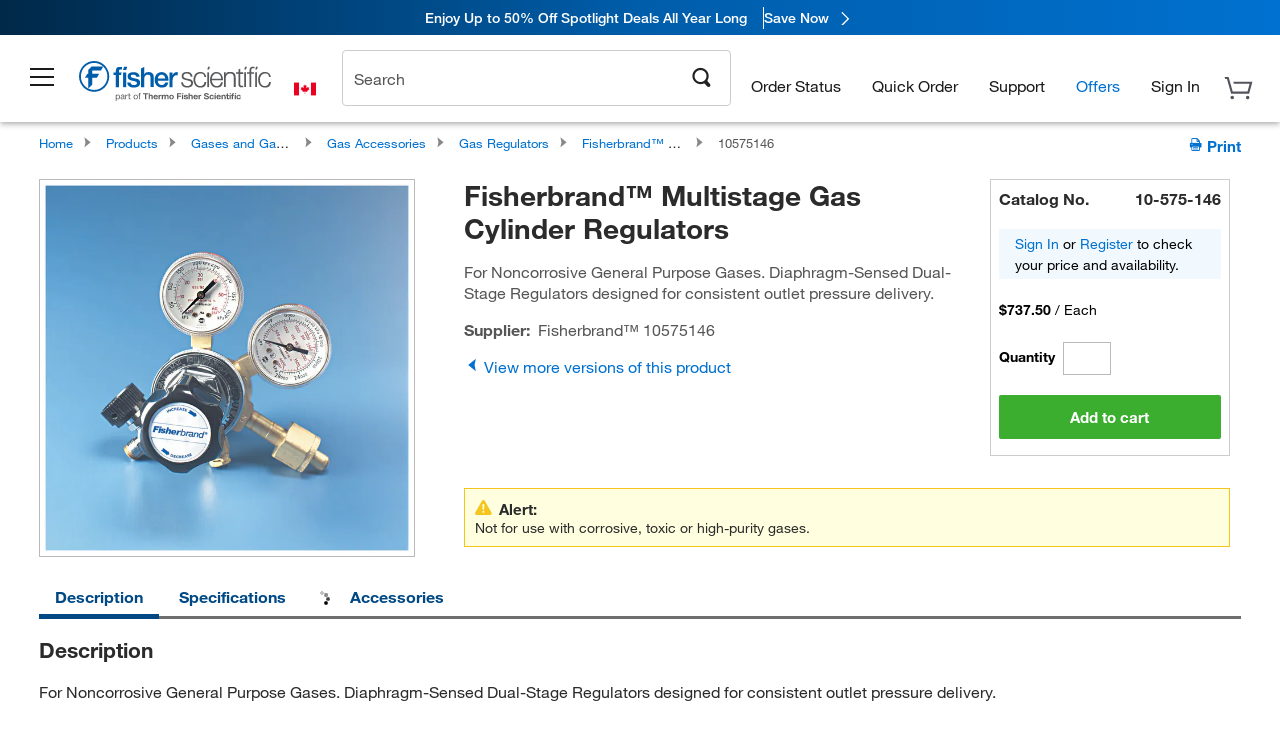

--- FILE ---
content_type: image/svg+xml
request_url: https://www.fishersci.ca/global-ui/resources/images/flags/ca.svg
body_size: 436
content:
<svg width="24" height="24" viewBox="0 0 24 24" fill="none" xmlns="http://www.w3.org/2000/svg">
<path d="M1 5.58105H6.17917V18.419H1V5.58105Z" fill="#EA0020"/>
<path d="M17.8346 5.58105H23V18.419H17.8346V5.58105Z" fill="#EA0020"/>
<path d="M6.17917 5.58105H17.8346V18.419H6.17917V5.58105Z" fill="white"/>
<path d="M12 7.24939L11.2483 8.7298C11.1658 8.88105 10.9963 8.88105 10.8313 8.79855L10.2904 8.49147L10.6892 10.7831C10.79 11.2002 10.5104 11.2002 10.3729 11.0352L9.41042 9.90772L9.25 10.444C9.22726 10.5384 9.13478 10.5987 9.03917 10.5815L7.82917 10.3294L8.15 11.5256C8.21417 11.8052 8.27375 11.9152 8.07667 11.984L7.61833 12.1902L9.73583 13.9731C9.82328 14.0491 9.8605 14.1679 9.83208 14.2802L9.65333 14.8898L11.725 14.6561C11.7938 14.6561 11.8946 14.6973 11.8946 14.7798L11.8075 17.0715H12.1558L12.1146 14.7798C12.1146 14.7111 12.2017 14.6561 12.2704 14.6561L14.3558 14.8898L14.1725 14.2894C14.1465 14.1797 14.1775 14.0642 14.255 13.9823L16.3725 12.1994L15.9142 11.9931C15.7354 11.9198 15.7767 11.8098 15.85 11.5348L16.1983 10.3386L14.9563 10.5906C14.9105 10.6014 14.8624 10.5927 14.8233 10.5667C14.7842 10.5406 14.7576 10.4995 14.75 10.4531L14.5942 9.89397L13.6225 11.0215C13.4804 11.1865 13.2008 11.1865 13.2879 10.7694L13.7188 8.47772L13.1687 8.78939C13.0129 8.87189 12.8479 8.87189 12.7654 8.72064L12 7.24939Z" fill="#EA0020"/>
</svg>
